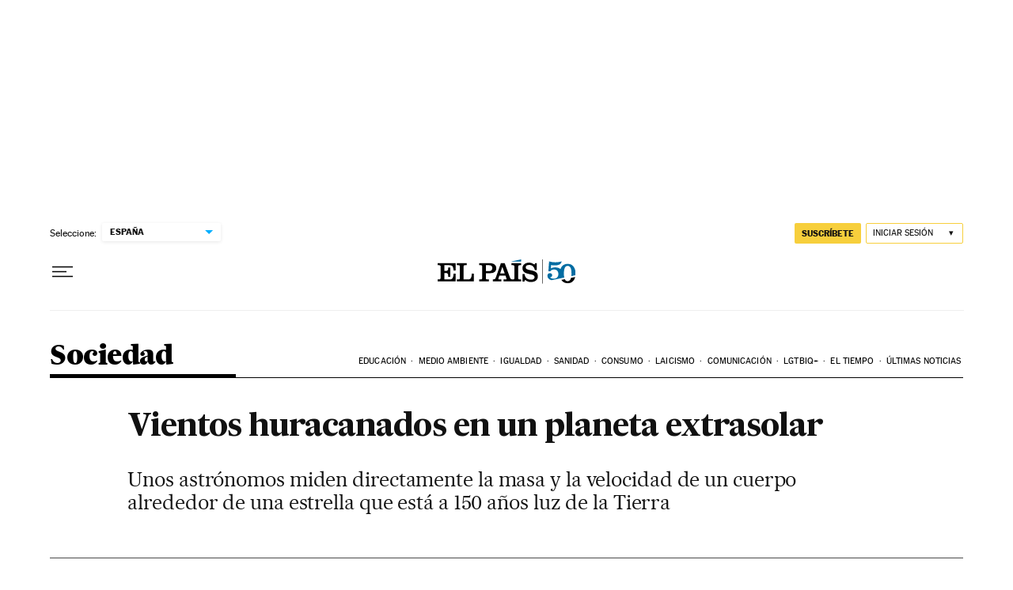

--- FILE ---
content_type: application/javascript; charset=utf-8
request_url: https://fundingchoicesmessages.google.com/f/AGSKWxVcbjn47rUxk_c42O419Kra9Yu-uxotbD70z0CB0ha3c-O8E83azmmBYo0VlH203X33T0TivfALdgEYT9PRyjab6SDemy1-peihr-DYyo1J9FRViWKPsnT4fgCEam9Q1qIA5-eDzhiOBhhRbHKCe3ypZcU_mcWFl3hEcilgnN85uKTJHywRTAn3rizY/_/ad_frm.?adtag=.at/ads//ads_config./adzoneright.
body_size: -1289
content:
window['adafef13-46e7-4c1b-9a20-c10174a604d9'] = true;